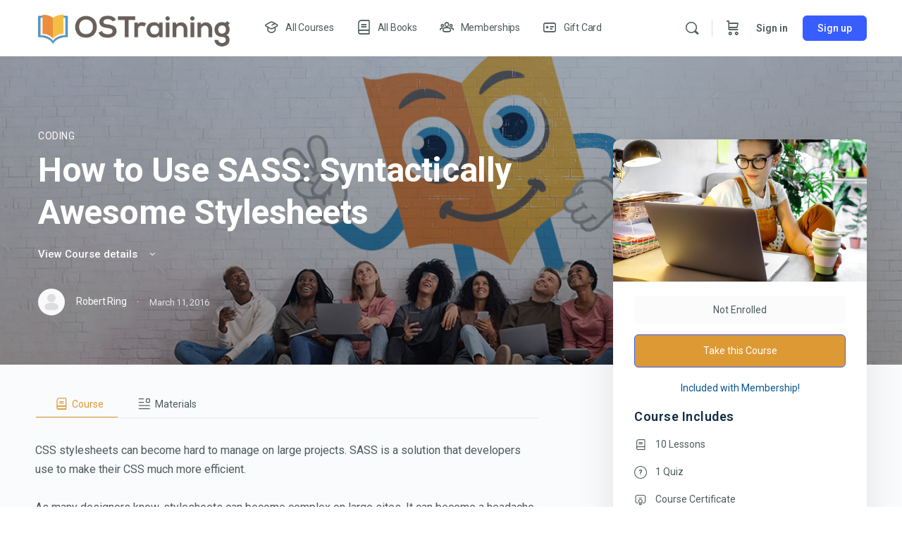

--- FILE ---
content_type: application/javascript
request_url: https://api.convert.convesio.com/dynamic/sites/98803989692420967/automations.js?ver=3.2.4
body_size: 1047
content:
window._convesioconvertSite = {"timezone":"America\/Denver"};window._convesioconvertSiteAutomations = [];window._gmcd = [{"key":"general.journeyStage","value":null},{"key":"general.inAutomation","value":[]},{"key":"general.weekdayName","value":"Sunday"},{"key":"general.monthName","value":"February"},{"key":"general.currentYear","value":"2026"},{"key":"general.companyPostalAddress","value":"1127 Eldridge Parkway STE 300-114\nHouston, Texas  77077"},{"key":"general.businessName","value":"OS Training LLC"},{"key":"user.siteUserId","value":null},{"key":"user.email","value":null},{"key":"user.firstName","value":null},{"key":"user.lastName","value":null},{"key":"user.fullName","value":null},{"key":"user.birthdate","value":null},{"key":"user.username","value":null},{"key":"user.country","value":"US"},{"key":"user.countryName","value":"United States"},{"key":"user.region","value":"Ohio"},{"key":"user.city","value":"Columbus"},{"key":"user.address","value":null},{"key":"user.phoneNumber","value":null},{"key":"user.gender","value":null},{"key":"user.timezone","value":null},{"key":"user.archivedAt","value":null},{"key":"user.activationStatus","value":null},{"key":"user.tag","value":[]},{"key":"user.language","value":null},{"key":"user.EUConsent","value":null},{"key":"user.marketingEmailConsent","value":null},{"key":"user.signupDate","value":null},{"key":"user.subscriptionMethod","value":null},{"key":"user.subscriptionForm","value":[]},{"key":"user.checkoutStartedCartId","value":""},{"key":"activity.landingPage","value":null},{"key":"activity.visitedPages","value":null},{"key":"activity.visitedPage","value":null},{"key":"activity.utmSource","value":null},{"key":"activity.utmMedium","value":null},{"key":"activity.utmCampaign","value":null},{"key":"activity.utmContent","value":null},{"key":"activity.utmTerm","value":null},{"key":"activity.topWeekdayActivity","value":null},{"key":"activity.referralSource.isDirect","value":null},{"key":"activity.referralSource.isExternal","value":null},{"key":"activity.referralSource.isEmail","value":null},{"key":"activity.referralSource.isSocial","value":null},{"key":"activity.referralSource.isSearch","value":null},{"key":"activity.referralSource.isWebsite","value":null},{"key":"activity.averageTimeSpentPerSession","value":null},{"key":"activity.exitPage","value":null},{"key":"activity.numberOfViewedPages","value":null},{"key":"activity.totalTimeSpent","value":null},{"key":"activity.visitDate","value":"2026-02-01 01:05:36"},{"key":"activity.totalVisits","value":null},{"key":"activity.usedDevice","value":null},{"key":"activity.usedBrowser","value":null},{"key":"activity.lastActivityAt","value":null},{"key":"email.emailOpenActivity","value":null},{"key":"email.emailClickActivity","value":null},{"key":"email.emailSendActivity","value":null},{"key":"email.emailOpenedOn","value":null},{"key":"email.emailClickedOn","value":null},{"key":"email.emailSubscriptionStatus","value":null},{"key":"email.numberOfOpenedEmails","value":null},{"key":"email.numberOfClickedEmails","value":null},{"key":"email.numberOfCampaignsSent","value":null},{"key":"email.numberOfUnclickedEmails","value":null},{"key":"email.numberOfUnopenedEmails","value":null},{"key":"email.emailOpenActivity","value":[]},{"key":"email.emailClickActivity","value":[]},{"key":"email.emailSendActivity","value":[]},{"key":"email.validationStatus","value":null},{"key":"shopping.paymentMethod","value":null},{"key":"shopping.currency","value":null},{"key":"shopping.numberOfPurchasedItems","value":null},{"key":"shopping.numberOfOrders","value":null},{"key":"shopping.purchaseDate","value":null},{"key":"shopping.topPurchasedItem","value":null},{"key":"shopping.totalOrderValue","value":null},{"key":"shopping.hasAbandonedCart","value":null},{"key":"shopping.numberOfOrdersWithCoupons","value":null},{"key":"shopping.productCategories","value":null},{"key":"shopping.purchasedProduct","value":null},{"key":"shopping.viewedProduct","value":null},{"key":"shopping.viewedCategory","value":[]},{"key":"shopping.order","value":null},{"key":"shopping.discountCouponUsed","value":null},{"key":"shopping.averageSpentPerOrder","value":null},{"key":"shopping.rfm.recency","value":null},{"key":"shopping.rfm.frequency","value":null},{"key":"shopping.rfm.monetary","value":null},{"key":"shopping.firstPurchaseDate","value":null}];window.convesioconvertift && window.convesioconvertift.init();